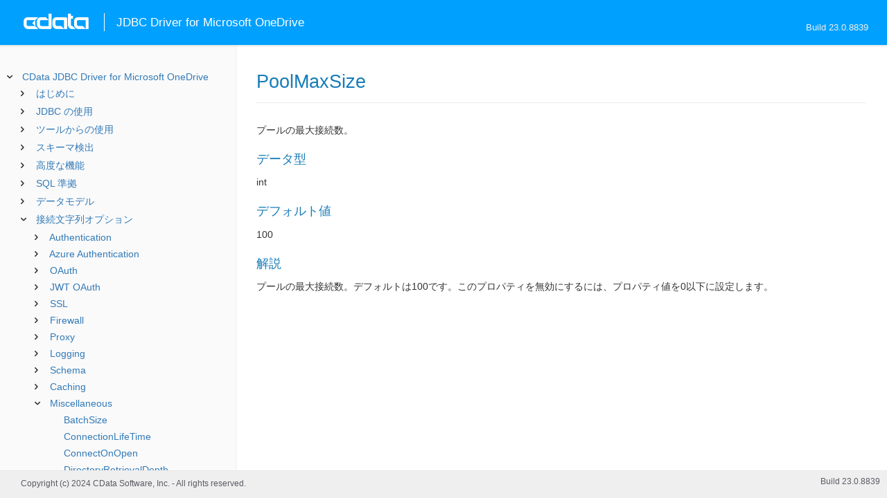

--- FILE ---
content_type: text/html
request_url: https://cdn.cdata.com/help/UOJ/jp/jdbc/_toc.htm
body_size: 2791
content:


































<!--if it works on the readme.htm file-->

        
        
    


<div id="whtoc" style="display:none;">

<!--  BEGIN TOC CONTENT -->
<UL >


  <LI class="expanded">
  <a href="default.htm">CData JDBC Driver for Microsoft OneDrive</a>

  <UL>








  
    <LI>
      <a href="pg_startedintroj.htm">はじめに</a>





  <UL>




  
    <LI>
      <a href="pg_licensingjdbc.htm"> ライセンス</a>








  
    <LI>
      <a href="pg_connectionj.htm"> 接続の確立</a>








  
    <LI>
      <a href="pg_jdbcconnstring.htm"> JDBC URL の構築</a>








  
    <LI>
      <a href="pg_azureserviceprincipal.htm"> Azure サービスプリンシパルの使用</a>








  
    <LI>
      <a href="pg_azureadoauthcustomappcreate.htm"> カスタムOAuth アプリケーションの作成</a>








  
    <LI>
      <a href="pg_finetuneaccess.htm"> データアクセスのファインチューニング</a>








  
    <LI>
      <a href="pg_changelog.htm"> 変更履歴</a>








  </UL>

  
    <LI>
      <a href="pg_usagej.htm">JDBC の使用</a>





  <UL>




  
    <LI>
      <a href="pg_jars.htm"> インストールされるファイル</a>








  
    <LI>
      <a href="pg_JDBCconnectcode.htm"> Code からの接続</a>








  
    <LI>
      <a href="pg_JDBCqueries.htm"> ステートメントの実行</a>








  
    <LI>
      <a href="pg_JDBCupdates.htm"> プリペアドステートメントの使用</a>








  
    <LI>
      <a href="pg_connectionpoolingjdbc.htm"> 接続プール</a>





  <UL>




  
    <LI>
      <a href="pg_jndipooling.htm"> JNDI</a>








  </UL>

  
    <LI>
      <a href="pg_storedprocedurej.htm"> ストアドプロシージャの呼び出し</a>








  </UL>

  
    <LI>
      <a href="pg_jdbctoolsintro.htm">ツールからの使用</a>





  <UL>




  
    <LI>
      <a href="pg_jdbcdbvisualizer.htm"> DbVisualizer</a>








  
    <LI>
      <a href="pg_jdbcdbeaver.htm"> DBeaver</a>








  
    <LI>
      <a href="pg_jdbcsquirrel.htm"> SQuirreL SQL</a>








  
    <LI>
      <a href="pg_jdbctableau.htm"> Tableau</a>








  </UL>

  
    <LI>
      <a href="pg_systemtablesintro.htm">スキーマ検出</a>





  <UL>




  
    <LI>
      <a href="pg_systemtablesj.htm"> テーブル</a>








  
    <LI>
      <a href="pg_systemcolumnsj.htm"> カラム</a>








  
    <LI>
      <a href="pg_spmetadataj.htm"> プロシージャ</a>








  
    <LI>
      <a href="pg_spmetadataparamj.htm"> プロシージャパラメータ</a>








  
    <LI>
      <a href="pg_primarykeysjdbc.htm"> 主キー</a>








  
    <LI>
      <a href="pg_connmetadatajava.htm"> 接続プロパティ</a>








  
    <LI>
      <a href="pg_resultsetmetadatajdbc.htm"> 結果セット</a>








  </UL>

  
    <LI>
      <a href="pg_advancedfeatures.htm">高度な機能</a>





  <UL>




  
    <LI>
      <a href="pg_userviews.htm"> ユーザー定義ビュー</a>








  
    <LI>
      <a href="pg_advancedssl.htm"> SSL の設定</a>








  
    <LI>
      <a href="pg_advancedproxy.htm"> ファイアウォールとプロキシ</a>








  
    <LI>
      <a href="pg_remotingintroj.htm"> JDBC リモーティング</a>





  <UL>




  
    <LI>
      <a href="pg_cli.htm"> CLI オプション</a>








  
    <LI>
      <a href="pg_conf.htm"> コンフィグファイル</a>








  </UL>

  
    <LI>
      <a href="pg_caching.htm"> データのキャッシュ</a>





  <UL>




  
    <LI>
      <a href="pg_workings.htm">キャッシュ接続の設定</a>








  
    <LI>
      <a href="pg_cachingMetadata.htm">メタデータのキャッシュ</a>








  
    <LI>
      <a href="pg_cacheAutomatically.htm">データの自動キャッシュ</a>








  
    <LI>
      <a href="pg_cacheExplicitly.htm">明示的なデータのキャッシュ</a>








  
    <LI>
      <a href="pg_cachedatatypemapping.htm">データ型マッピング</a>








  </UL>

  
    <LI>
      <a href="pg_advancedqueryproc.htm"> クエリ処理</a>








  
    <LI>
      <a href="pg_advancedlogging.htm"> ログ</a>








  </UL>

  
    <LI>
      <a href="pg_overview.htm">SQL 準拠</a>





  <UL>




  
    <LI>
      <a href="pg_sqlfunctions.htm"> SQL 関数</a>





  <UL>




  
    <LI>
      <a href="pg_sqlstringfunctions.htm"> 文字列関数</a>








  
    <LI>
      <a href="pg_sqlmathfunctions.htm"> 算術関数</a>








  
    <LI>
      <a href="pg_sqldatefunctions.htm"> 日付関数</a>








  
    <LI>
      <a href="pg_dateliteralfunctions.htm">日付リテラル関数</a>








  </UL>

  
    <LI>
      <a href="pg_select.htm">SELECT ステートメント</a>





  <UL>




  
    <LI>
      <a href="pg_sfagg.htm">集計関数</a>








  
    <LI>
      <a href="pg_sfjoin.htm">JOIN クエリ</a>








  
    <LI>
      <a href="pg_window.htm">Window 関数</a>








  
    <LI>
      <a href="pg_tablevaluedfunctions.htm">テーブル値関数</a>








  </UL>

  
    <LI>
      <a href="pg_cache.htm">CACHE ステートメント</a>








  
    <LI>
      <a href="pg_exec.htm">EXECUTE ステートメント</a>








  
    <LI>
      <a href="pg_pivotunpivot.htm">PIVOT およびUNPIVOT</a>








  </UL>

  
    <LI>
      <a href="pg_datamodel.htm">データモデル</a>





  <UL>




  
    <LI>
      <a href="pg_allviews.htm"> ビュー</a>





  <UL>




  
    <LI>
      <a href="pg_table-drives.htm">Drives</a>








  
    <LI>
      <a href="pg_table-files.htm">Files</a>








  
    <LI>
      <a href="pg_table-fileversions.htm">FileVersions</a>








  
    <LI>
      <a href="pg_table-folders.htm">Folders</a>








  
    <LI>
      <a href="pg_table-permissions.htm">Permissions</a>








  
    <LI>
      <a href="pg_table-sharedresources.htm">SharedResources</a>








  
    <LI>
      <a href="pg_table-users.htm">Users</a>








  </UL>

  
    <LI>
      <a href="pg_allsps.htm"> ストアドプロシージャ</a>





  <UL>




  
    <LI>
      <a href="pg_sp-copyresource.htm">CopyResource</a>








  
    <LI>
      <a href="pg_sp-createfolder.htm">CreateFolder</a>








  
    <LI>
      <a href="pg_sp-createsubscription.htm">CreateSubscription</a>








  
    <LI>
      <a href="pg_sp-deleteresource.htm">DeleteResource</a>








  
    <LI>
      <a href="pg_sp-deletesubscription.htm">DeleteSubscription</a>








  
    <LI>
      <a href="pg_sp-downloadfile.htm">DownloadFile</a>








  
    <LI>
      <a href="pg_sp-fetchadditionaluserfields.htm">FetchAdditionalUserFields</a>








  
    <LI>
      <a href="pg_sp-getadminconsenturl.htm">GetAdminConsentURL</a>








  
    <LI>
      <a href="pg_sp-getoauthaccesstoken.htm">GetOAuthAccessToken</a>








  
    <LI>
      <a href="pg_sp-getoauthauthorizationurl.htm">GetOAuthAuthorizationURL</a>








  
    <LI>
      <a href="pg_sp-modifysubscription.htm">ModifySubscription</a>








  
    <LI>
      <a href="pg_sp-moveresource.htm">MoveResource</a>








  
    <LI>
      <a href="pg_sp-refreshoauthaccesstoken.htm">RefreshOAuthAccessToken</a>








  
    <LI>
      <a href="pg_sp-renameresource.htm">RenameResource</a>








  
    <LI>
      <a href="pg_sp-uploadfile.htm">UploadFile</a>








  </UL>

  
    <LI>
      <a href="pg_allsystables.htm"> システムテーブル</a>





  <UL>




  
    <LI>
      <a href="pg_table-syscatalogs.htm">sys_catalogs</a>








  
    <LI>
      <a href="pg_table-sysschemas.htm">sys_schemas</a>








  
    <LI>
      <a href="pg_table-systables.htm">sys_tables</a>








  
    <LI>
      <a href="pg_table-systablecolumns.htm">sys_tablecolumns</a>








  
    <LI>
      <a href="pg_table-sysprocedures.htm">sys_procedures</a>








  
    <LI>
      <a href="pg_table-sysprocedureparameters.htm">sys_procedureparameters</a>








  
    <LI>
      <a href="pg_table-syskeycolumns.htm">sys_keycolumns</a>








  
    <LI>
      <a href="pg_table-foreignkeys.htm">sys_foreignkeys</a>








  
    <LI>
      <a href="pg_table-primarykeys.htm">sys_primarykeys</a>








  
    <LI>
      <a href="pg_table-sysindexes.htm">sys_indexes</a>








  
    <LI>
      <a href="pg_table-sysconnectionprops.htm">sys_connection_props</a>








  
    <LI>
      <a href="pg_table-syssqlinfo.htm">sys_sqlinfo</a>








  
    <LI>
      <a href="pg_table-sysidentity.htm">sys_identity</a>








  </UL>

  
    <LI>
      <a href="pg_datatypemapping.htm"> Data Type Mapping</a>







  </UL>





  <LI>
    <a href="Connection.htm">接続文字列オプション</a>
  
  <UL>






<li>
<a href="RSBOneDrive_c_Authentication.htm">Authentication</a>
<UL>
		
<LI>

<a href="RSBOneDrive_p_AuthScheme.htm">AuthScheme</a>


</UL>




<li>
<a href="RSBOneDrive_c_AzureAuthentication.htm">Azure Authentication</a>
<UL>
		
<LI>

<a href="RSBOneDrive_p_AzureTenant.htm">AzureTenant</a>



		
<LI>

<a href="RSBOneDrive_p_AzureEnvironment.htm">AzureEnvironment</a>


</UL>




<li>
<a href="RSBOneDrive_c_OAuth.htm">OAuth</a>
<UL>
		
<LI>

<a href="RSBOneDrive_p_InitiateOAuth.htm">InitiateOAuth</a>



		
<LI>

<a href="RSBOneDrive_p_OAuthClientId.htm">OAuthClientId</a>



		
<LI>

<a href="RSBOneDrive_p_OAuthClientSecret.htm">OAuthClientSecret</a>



		
<LI>

<a href="RSBOneDrive_p_OAuthAccessToken.htm">OAuthAccessToken</a>



		
<LI>

<a href="RSBOneDrive_p_OAuthGrantType.htm">OAuthGrantType</a>



		
<LI>

<a href="RSBOneDrive_p_OAuthSettingsLocation.htm">OAuthSettingsLocation</a>



		
<LI>

<a href="RSBOneDrive_p_CallbackURL.htm">CallbackURL</a>



		
<LI>

<a href="RSBOneDrive_p_OAuthVerifier.htm">OAuthVerifier</a>



		
<LI>

<a href="RSBOneDrive_p_OAuthRefreshToken.htm">OAuthRefreshToken</a>



		
<LI>

<a href="RSBOneDrive_p_OAuthExpiresIn.htm">OAuthExpiresIn</a>



		
<LI>

<a href="RSBOneDrive_p_OAuthTokenTimestamp.htm">OAuthTokenTimestamp</a>


</UL>




<li>
<a href="RSBOneDrive_c_JWTOAuth.htm">JWT OAuth</a>
<UL>
		
<LI>

<a href="RSBOneDrive_p_OAuthJWTCert.htm">OAuthJWTCert</a>



		
<LI>

<a href="RSBOneDrive_p_OAuthJWTCertType.htm">OAuthJWTCertType</a>



		
<LI>

<a href="RSBOneDrive_p_OAuthJWTCertPassword.htm">OAuthJWTCertPassword</a>



		
<LI>

<a href="RSBOneDrive_p_OAuthJWTCertSubject.htm">OAuthJWTCertSubject</a>


</UL>




<li>
<a href="RSBOneDrive_c_SSL.htm">SSL</a>
<UL>
		
<LI>

<a href="RSBOneDrive_p_SSLServerCert.htm">SSLServerCert</a>


</UL>




<li>
<a href="RSBOneDrive_c_Firewall.htm">Firewall</a>
<UL>
		
<LI>

<a href="RSBOneDrive_p_FirewallType.htm">FirewallType</a>



		
<LI>

<a href="RSBOneDrive_p_FirewallServer.htm">FirewallServer</a>



		
<LI>

<a href="RSBOneDrive_p_FirewallPort.htm">FirewallPort</a>



		
<LI>

<a href="RSBOneDrive_p_FirewallUser.htm">FirewallUser</a>



		
<LI>

<a href="RSBOneDrive_p_FirewallPassword.htm">FirewallPassword</a>


</UL>




<li>
<a href="RSBOneDrive_c_Proxy.htm">Proxy</a>
<UL>
		
<LI>

<a href="RSBOneDrive_p_ProxyAutoDetect.htm">ProxyAutoDetect</a>



		
<LI>

<a href="RSBOneDrive_p_ProxyServer.htm">ProxyServer</a>



		
<LI>

<a href="RSBOneDrive_p_ProxyPort.htm">ProxyPort</a>



		
<LI>

<a href="RSBOneDrive_p_ProxyAuthScheme.htm">ProxyAuthScheme</a>



		
<LI>

<a href="RSBOneDrive_p_ProxyUser.htm">ProxyUser</a>



		
<LI>

<a href="RSBOneDrive_p_ProxyPassword.htm">ProxyPassword</a>



		
<LI>

<a href="RSBOneDrive_p_ProxySSLType.htm">ProxySSLType</a>



		
<LI>

<a href="RSBOneDrive_p_ProxyExceptions.htm">ProxyExceptions</a>


</UL>




<li>
<a href="RSBOneDrive_c_Logging.htm">Logging</a>
<UL>
		
<LI>

<a href="RSBOneDrive_p_Logfile.htm">Logfile</a>



		
<LI>

<a href="RSBOneDrive_p_Verbosity.htm">Verbosity</a>



		
<LI>

<a href="RSBOneDrive_p_LogModules.htm">LogModules</a>



		
<LI>

<a href="RSBOneDrive_p_MaxLogFileSize.htm">MaxLogFileSize</a>



		
<LI>

<a href="RSBOneDrive_p_MaxLogFileCount.htm">MaxLogFileCount</a>


</UL>




<li>
<a href="RSBOneDrive_c_Schema.htm">Schema</a>
<UL>
		
<LI>

<a href="RSBOneDrive_p_Location.htm">Location</a>



		
<LI>

<a href="RSBOneDrive_p_BrowsableSchemas.htm">BrowsableSchemas</a>



		
<LI>

<a href="RSBOneDrive_p_Tables.htm">Tables</a>



		
<LI>

<a href="RSBOneDrive_p_Views.htm">Views</a>


</UL>




<li>
<a href="RSBOneDrive_c_Caching.htm">Caching</a>
<UL>
		
<LI>

<a href="RSBOneDrive_p_AutoCache.htm">AutoCache</a>



		
<LI>

<a href="RSBOneDrive_p_CacheDriver.htm">CacheDriver</a>



		
<LI>

<a href="RSBOneDrive_p_CacheConnection.htm">CacheConnection</a>



		
<LI>

<a href="RSBOneDrive_p_CacheLocation.htm">CacheLocation</a>



		
<LI>

<a href="RSBOneDrive_p_CacheTolerance.htm">CacheTolerance</a>



		
<LI>

<a href="RSBOneDrive_p_Offline.htm">Offline</a>



		
<LI>

<a href="RSBOneDrive_p_CacheMetadata.htm">CacheMetadata</a>


</UL>




<li>
<a href="RSBOneDrive_c_Miscellaneous.htm">Miscellaneous</a>
<UL>
		
<LI>

<a href="RSBOneDrive_p_BatchSize.htm">BatchSize</a>



		
<LI>

<a href="RSBOneDrive_p_ConnectionLifeTime.htm">ConnectionLifeTime</a>



		
<LI>

<a href="RSBOneDrive_p_ConnectOnOpen.htm">ConnectOnOpen</a>



		
<LI>

<a href="RSBOneDrive_p_DirectoryRetrievalDepth.htm">DirectoryRetrievalDepth</a>



		
<LI>

<a href="RSBOneDrive_p_DriveId.htm">DriveId</a>



		
<LI>

<a href="RSBOneDrive_p_IncludeFoldersWithFiles.htm">IncludeFoldersWithFiles</a>



		
<LI>

<a href="RSBOneDrive_p_ListGroupDrives.htm">ListGroupDrives</a>



		
<LI>

<a href="RSBOneDrive_p_MaxRows.htm">MaxRows</a>



		
<LI>

<a href="RSBOneDrive_p_Other.htm">Other</a>



		
<LI>

<a href="RSBOneDrive_p_PoolIdleTimeout.htm">PoolIdleTimeout</a>



		
<LI>

<a href="RSBOneDrive_p_PoolMaxSize.htm">PoolMaxSize</a>



		
<LI>

<a href="RSBOneDrive_p_PoolMinSize.htm">PoolMinSize</a>



		
<LI>

<a href="RSBOneDrive_p_PoolWaitTime.htm">PoolWaitTime</a>



		
<LI>

<a href="RSBOneDrive_p_PseudoColumns.htm">PseudoColumns</a>



		
<LI>

<a href="RSBOneDrive_p_RTK.htm">RTK</a>



		
<LI>

<a href="RSBOneDrive_p_Timeout.htm">Timeout</a>



		
<LI>

<a href="RSBOneDrive_p_UseConnectionPooling.htm">UseConnectionPooling</a>



		
<LI>

<a href="RSBOneDrive_p_UserDefinedViews.htm">UserDefinedViews</a>


</UL>












	</UL>



  <LI>

    <a href="license.htm">ソフトウェア使用許諾契約書</a>




</UL>

<!-- END TOC CONTENT -->

</div>            

--- FILE ---
content_type: text/plain
request_url: https://c.6sc.co/?m=1
body_size: 2
content:
6suuid=e6263e17fcd208003da76c696d000000bc8d8000